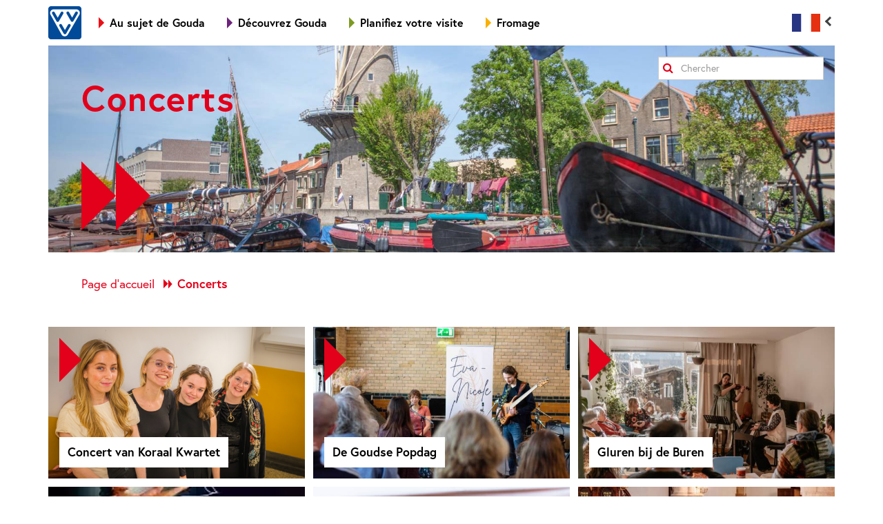

--- FILE ---
content_type: text/html; charset=UTF-8
request_url: https://bienvenueagouda.com/calendrier/concerts
body_size: 7929
content:
<!DOCTYPE html>
<!-- Realisatie door nils&paul - https://nilsenpaul.nl -->
<html xmlns="http://www.w3.org/1999/xhtml" lang="fr">
								
																			
			
	<head>
        <!-- Google Tag Manager -->
        <script>(function(w,d,s,l,i){w[l]=w[l]||[];w[l].push({'gtm.start':
        new Date().getTime(),event:'gtm.js'});var f=d.getElementsByTagName(s)[0],
        j=d.createElement(s),dl=l!='dataLayer'?'&l='+l:'';j.async=true;j.src=
        'https://www.googletagmanager.com/gtm.js?id='+i+dl;f.parentNode.insertBefore(j,f);
        })(window,document,'script','dataLayer','GTM-NFGG4CCT');</script>
        <!-- End Google Tag Manager -->

		<meta
		name="p:domain_verify" content="c3e619fab8520f528133abd310213dee"/>

																	
		
		        		
		<!-- Site title -->
		<title>Concerts - Bienvenue à Gouda</title>

		<!-- Global links -->
		<link rel="home" href="https://bienvenueagouda.com/" />

					<link rel="canonical" href="https://bienvenueagouda.com/calendrier/concerts" />
		
									<link rel="icon" href="https://s3.eu-central-1.amazonaws.com/welkomingouda/site/favicon-non-nl.ico" type="image/x-icon" />
					
		<!-- Meta data -->
		<meta charset="utf-8">
		<meta http-equiv="X-UA-Compatible" content="IE=edge" />
		<meta http-equiv="Accept-CH" content="DPR, Viewport-Width, Width">
		<meta name="viewport" content="width=device-width, initial-scale=1" />
		
		<!-- OpenGraph (Facebook) and Twitter properties -->
		<meta property="og:title" content="Concerts - Bienvenue à Gouda" />
		<meta property="og:type" content="website" />
		<meta property="og:url" content="https://bienvenueagouda.com/calendrier/concerts" />
		<meta property="og:site_name" content="Bienvenue à Gouda" />
		<meta property="og:description" content="" />

					<meta property="og:image" content="https://s3.eu-central-1.amazonaws.com/welkomingouda/site/social/_300x300_crop_center-center_80_none/SMG21_BEELDMERK_WIG_CMYK_SCHADUW_NL.jpg" />
		<meta property="twitter:image:src" content="https://s3.eu-central-1.amazonaws.com/welkomingouda/site/social/_300x300_crop_center-center_80_none/SMG21_BEELDMERK_WIG_CMYK_SCHADUW_NL.jpg" />
		<meta name="twitter:card" content="summary" />
		<meta property="twitter:description" content="" />
		<meta property="twitter:title" content="Concerts - Bienvenue à Gouda" />
		<meta name="twitter:domain" content="Nils & Paul"/>
		<meta name="twitter:site" content="@welkomingouda" />
		<meta name="twitter:creator" content="@welkomingouda" />
				
				<link rel="alternate" hreflang="nl" href="https://welkomingouda.nl/" /><link rel="alternate" hreflang="de" href="https://willkommeningouda.com/kulturkalender/konzerte" />
				<link rel="alternate" hreflang="en" href="https://welcometogouda.com/event-calendar/concerts" />
						
		

	<!-- HTML5 Shim and Respond.js IE8 support of HTML5 elements and media queries -->
		<!-- WARNING: Respond.js doesn't work if you view the page via file:// -->
		<!--[if lt IE 9]>
						<script src="https://oss.maxcdn.com/libs/html5shiv/3.7.0/html5shiv.js"></script>
						<script src="https://oss.maxcdn.com/libs/respond.js/1.4.2/respond.min.js"></script>
					<![endif]-->
	

	<script type="text/javascript" src="/dist/js/app.js?id=c863d3bb1fc8decc6e188579f041cf40"></script>

							
				<link rel="preload" href="/dist/css/app.css?id=4a9c90c781bd1f21fb279e2c977e6f11" as="style" onload="this.rel='stylesheet'">
		<noscript><link rel="stylesheet" href="/dist/css/app.css?id=4a9c90c781bd1f21fb279e2c977e6f11"></noscript>
		<script>
			/*! loadCSS. [c]2017 Filament Group, Inc. MIT License */
(function(w){
	"use strict";
	/* exported loadCSS */
	var loadCSS = function( href, before, media ){
		// Arguments explained:
		// `href` [REQUIRED] is the URL for your CSS file.
		// `before` [OPTIONAL] is the element the script should use as a reference for injecting our stylesheet <link> before
			// By default, loadCSS attempts to inject the link after the last stylesheet or script in the DOM. However, you might desire a more specific location in your document.
		// `media` [OPTIONAL] is the media type or query of the stylesheet. By default it will be 'all'
		var doc = w.document;
		var ss = doc.createElement( "link" );
		var ref;
		if( before ){
			ref = before;
		}
		else {
			var refs = ( doc.body || doc.getElementsByTagName( "head" )[ 0 ] ).childNodes;
			ref = refs[ refs.length - 1];
		}

		var sheets = doc.styleSheets;
		ss.rel = "stylesheet";
		ss.href = href;
		// temporarily set media to something inapplicable to ensure it'll fetch without blocking render
		ss.media = "only x";

		// wait until body is defined before injecting link. This ensures a non-blocking load in IE11.
		function ready( cb ){
			if( doc.body ){
				return cb();
			}
			setTimeout(function(){
				ready( cb );
			});
		}
		// Inject link
			// Note: the ternary preserves the existing behavior of "before" argument, but we could choose to change the argument to "after" in a later release and standardize on ref.nextSibling for all refs
			// Note: `insertBefore` is used instead of `appendChild`, for safety re: http://www.paulirish.com/2011/surefire-dom-element-insertion/
		ready( function(){
			ref.parentNode.insertBefore( ss, ( before ? ref : ref.nextSibling ) );
		});
		// A method (exposed on return object for external use) that mimics onload by polling document.styleSheets until it includes the new sheet.
		var onloadcssdefined = function( cb ){
			var resolvedHref = ss.href;
			var i = sheets.length;
			while( i-- ){
				if( sheets[ i ].href === resolvedHref ){
					return cb();
				}
			}
			setTimeout(function() {
				onloadcssdefined( cb );
			});
		};

		function loadCB(){
			if( ss.addEventListener ){
				ss.removeEventListener( "load", loadCB );
			}
			ss.media = media || "all";
		}

		// once loaded, set link's media back to `all` so that the stylesheet applies once it loads
		if( ss.addEventListener ){
			ss.addEventListener( "load", loadCB);
		}
		ss.onloadcssdefined = onloadcssdefined;
		onloadcssdefined( loadCB );
		return ss;
	};
	// commonjs
	if( typeof exports !== "undefined" ){
		exports.loadCSS = loadCSS;
	}
	else {
		w.loadCSS = loadCSS;
	}
}( typeof global !== "undefined" ? global : this ));

/*! loadCSS rel=preload polyfill. [c]2017 Filament Group, Inc. MIT License */
(function( w ){
  // rel=preload support test
  if( !w.loadCSS ){
    return;
  }
  var rp = loadCSS.relpreload = {};
  rp.support = function(){
    try {
      return w.document.createElement( "link" ).relList.supports( "preload" );
    } catch (e) {
      return false;
    }
  };

  // loop preload links and fetch using loadCSS
  rp.poly = function(){
    var links = w.document.getElementsByTagName( "link" );
    for( var i = 0; i < links.length; i++ ){
      var link = links[ i ];
      if( link.rel === "preload" && link.getAttribute( "as" ) === "style" ){
        w.loadCSS( link.href, link, link.getAttribute( "media" ) );
        link.rel = null;
      }
    }
  };

  // if link[rel=preload] is not supported, we must fetch the CSS manually using loadCSS
  if( !rp.support() ){
    rp.poly();
    var run = w.setInterval( rp.poly, 300 );
    if( w.addEventListener ){
      w.addEventListener( "load", function(){
        rp.poly();
        w.clearInterval( run );
      } );
    }
    if( w.attachEvent ){
      w.attachEvent( "onload", function(){
        w.clearInterval( run );
      } );
    }
  }
}( this ));

		</script>
	
    <link rel="stylesheet" href="https://use.typekit.net/xqg0ygy.css">
</head>
<body style="color: #e2001a;">
    <!-- Google Tag Manager (noscript) -->
    <noscript><iframe src="https://www.googletagmanager.com/ns.html?id=GTM-NFGG4CCT"
    height="0" width="0" style="display:none;visibility:hidden"></iframe></noscript>
    <!-- End Google Tag Manager (noscript) -->

<div class="site__wrapper">
	



<div class="container">
	<header class="header --visible-on-load" style="visibility: hidden; background-color: #e2001a;">
		<div class="header-nav hidden-print">
			<div class="container">
				<div class="row">
					<div class="col-sm-11 col-xs-8">
						<div class="header__nav-container">
							<a href="https://bienvenueagouda.com/" title="À la page d&#039;accueil" class="header__vvv-logo">
																
                
                <img src="https://s3.eu-central-1.amazonaws.com/welkomingouda/site/logo/_96x96_scale_center-center_100_none/WEIG_logo-vvv.png" srcset="https://s3.eu-central-1.amazonaws.com/welkomingouda/site/logo/_192x192_scale_center-center_100_none/WEIG_logo-vvv.png 2x" width="96" height="96" alt="Weig Logo Vvv" class="" style="" />
							</a>

							
<a href="#" class="main-nav__toggle js-toggle-main-nav">
	<span class="fa fa-bars fa-lg"></span>
	La navigation
</a>

<ul class="main-nav js-main-nav">
	
	        				
		<li class="main-nav--level-1">
			<a href="#" class="js-toggle-subnav">
				<span class="nav-arrow" style="border-left-color: #ea1017;"></span>
					Au sujet de Gouda
			</a>

											<ul class="main-nav--level-2" id="nav-sub-au-sujet-de-gouda" style="color: #ea1017; min-width: 48rem;">
					
																
					                        						<li style="width: 32%">
							<a href="https://bienvenueagouda.com/au-sujet-de-gouda/chronologie-de-gouda">
								<span style="display: flex; align-items: baseline; gap: 0.25rem;">
									<span class="double-nav-arrow"></span>
										Chronologie de Gouda
								</span>
							</a>
													</li>
					                        						<li style="width: 32%">
							<a href="https://bienvenueagouda.com/au-sujet-de-gouda/vvv-gouda">
								<span style="display: flex; align-items: baseline; gap: 0.25rem;">
									<span class="double-nav-arrow"></span>
										L&#039;Office de Tourisme Gouda
								</span>
							</a>
													</li>
					                        						<li style="width: 32%">
							<a href="https://bienvenueagouda.com/au-sujet-de-gouda/brochure-bienvenue-à-gouda">
								<span style="display: flex; align-items: baseline; gap: 0.25rem;">
									<span class="double-nav-arrow"></span>
										Brochure Bienvenue à Gouda
								</span>
							</a>
													</li>
					                        						<li style="width: 32%">
							<a href="https://bienvenueagouda.com/au-sujet-de-gouda/op-de-kaart">
								<span style="display: flex; align-items: baseline; gap: 0.25rem;">
									<span class="double-nav-arrow"></span>
										Sur la carte
								</span>
							</a>
													</li>
					                        						<li style="width: 32%">
							<a href="https://bienvenueagouda.com/au-sujet-de-gouda/geef-gouda-door-cadeaubon">
								<span style="display: flex; align-items: baseline; gap: 0.25rem;">
									<span class="double-nav-arrow"></span>
										Geef Gouda door cadeaubon
								</span>
							</a>
													</li>
									</ul>
					</li>
	        				
		<li class="main-nav--level-1">
			<a href="#" class="js-toggle-subnav">
				<span class="nav-arrow" style="border-left-color: #6d247c;"></span>
					Découvrez Gouda
			</a>

											<ul class="main-nav--level-2" id="nav-sub-découvrez-gouda" style="color: #6d247c; min-width: 48rem;">
					
					
					                        						<li style="width: 32%">
							<a href="https://bienvenueagouda.com/découvrez-gouda/points-forts">
								<span style="display: flex; align-items: baseline; gap: 0.25rem;">
									<span class="double-nav-arrow"></span>
										Points forts
								</span>
							</a>
															<ul class="main-nav--level-3">
                                    
									                                                                                										<li>
											<a href="https://bienvenueagouda.com/découvrez-gouda/points-forts/la-maison-communale" style="font-size: 80%">	L&#039;hôtel de ville</a>
										</li>
                                        									                                                                                										<li>
											<a href="https://bienvenueagouda.com/découvrez-gouda/points-forts/sint-janskerk-les-vitreaux-de-gouda" style="font-size: 80%">	Sint-Janskerk &amp; les vitreaux de Gouda</a>
										</li>
                                        									                                                                                										<li>
											<a href="https://bienvenueagouda.com/découvrez-gouda/points-forts/de-goudse-waag-musee-des-fromages-des-artisanats" style="font-size: 80%">	De Goudse Waag | Musée des Fromages &amp; des Artisanats</a>
										</li>
                                        									                                                                                										<li>
											<a href="https://bienvenueagouda.com/découvrez-gouda/points-forts/museum-gouda" style="font-size: 80%">	Museum Gouda</a>
										</li>
                                        									                                                                                										<li>
											<a href="https://bienvenueagouda.com/découvrez-gouda/points-forts/gouda-kaasmarkt" style="font-size: 80%">	Marché aux fromages de Gouda</a>
										</li>
                                        									                                                                                										<li>
											<a href="https://bienvenueagouda.com/découvrez-gouda/points-forts/gouda-cheese-experience" style="font-size: 80%">	Gouda Cheese Experience</a>
										</li>
                                        									                                                                                										<li>
											<a href="https://bienvenueagouda.com/découvrez-gouda/points-forts/siroopwafelfabriek" style="font-size: 80%">	Kamphuisen la gaufre au sirop</a>
										</li>
                                        																	</ul>
													</li>
					                        						<li style="width: 32%">
							<a href="https://bienvenueagouda.com/découvrez-gouda/gouda-fromage-et-artisanats">
								<span style="display: flex; align-items: baseline; gap: 0.25rem;">
									<span class="double-nav-arrow"></span>
										Gouda, fromage et artisanats
								</span>
							</a>
															<ul class="main-nav--level-3">
                                    
									                                                                                										<li>
											<a href="https://bienvenueagouda.com/découvrez-gouda/gouda-fromage-et-artisanats/le-fromage-de-gouda" style="font-size: 80%">	Le fromage de Gouda</a>
										</li>
                                        									                                                                                										<li>
											<a href="https://bienvenueagouda.com/découvrez-gouda/gouda-fromage-et-artisanats/les-gaufres-à-la-melasse-de-gouda" style="font-size: 80%">	Les gaufres à la melasse de Gouda</a>
										</li>
                                        									                                                                                										<li>
											<a href="https://bienvenueagouda.com/découvrez-gouda/gouda-fromage-et-artisanats/céramique-de-gouda-faïence-de-gouda" style="font-size: 80%">	Céramique de Gouda | Faïence de Gouda</a>
										</li>
                                        									                                                                                										<li>
											<a href="https://bienvenueagouda.com/découvrez-gouda/gouda-fromage-et-artisanats/les-bougies-de-gouda" style="font-size: 80%">	Les bougies de Gouda</a>
										</li>
                                        									                                                                                																	</ul>
													</li>
					                        						<li style="width: 32%">
							<a href="https://bienvenueagouda.com/découvrez-gouda/voir-faire-vivre">
								<span style="display: flex; align-items: baseline; gap: 0.25rem;">
									<span class="double-nav-arrow"></span>
										Voir, faire &amp; vivre
								</span>
							</a>
															<ul class="main-nav--level-3">
                                    
									                                                                                										<li>
											<a href="https://bienvenueagouda.com/découvrez-gouda/voir-faire-vivre/musees" style="font-size: 80%">	Musees</a>
										</li>
                                        									                                                                                										<li>
											<a href="https://bienvenueagouda.com/découvrez-gouda/voir-faire-vivre/moulins" style="font-size: 80%">	Moulins</a>
										</li>
                                        									                                                                                										<li>
											<a href="https://bienvenueagouda.com/découvrez-gouda/voir-faire-vivre/balades-à-vélo" style="font-size: 80%">	Balades à vélo</a>
										</li>
                                        									                                                                                										<li>
											<a href="https://bienvenueagouda.com/découvrez-gouda/voir-faire-vivre/se-promener-à-gouda" style="font-size: 80%">	Se promener à Gouda</a>
										</li>
                                        									                                                                                										<li>
											<a href="https://bienvenueagouda.com/découvrez-gouda/voir-faire-vivre/se-baigner" style="font-size: 80%">	Se baigner</a>
										</li>
                                        									                                                                                										<li>
											<a href="https://bienvenueagouda.com/découvrez-gouda/voir-faire-vivre/actif" style="font-size: 80%">	Actif</a>
										</li>
                                        									                                                                                										<li>
											<a href="https://bienvenueagouda.com/découvrez-gouda/voir-faire-vivre/érasme-à-gouda" style="font-size: 80%">	Érasme</a>
										</li>
                                        									                                                                                										<li>
											<a href="https://bienvenueagouda.com/découvrez-gouda/voir-faire-vivre/workshops" style="font-size: 80%">	Workshops</a>
										</li>
                                        									                                                                                										<li>
											<a href="https://bienvenueagouda.com/découvrez-gouda/voir-faire-vivre/canals5d-goudse-tijdreis-vr-experience" style="font-size: 80%">	Canals5D: Goudse Tijdreis VR experience</a>
										</li>
                                        																	</ul>
													</li>
					                        						<li style="width: 32%">
							<a href="https://bienvenueagouda.com/découvrez-gouda/gouda-des-enfants">
								<span style="display: flex; align-items: baseline; gap: 0.25rem;">
									<span class="double-nav-arrow"></span>
										Gouda &amp; des enfants
								</span>
							</a>
															<ul class="main-nav--level-3">
                                    
									                                                                                										<li>
											<a href="https://bienvenueagouda.com/découvrez-gouda/gouda-des-enfants/a-linterieur-et-a-lexterieur" style="font-size: 80%">	A l&#039;interieur et a l&#039;exterieur</a>
										</li>
                                        									                                                                                										<li>
											<a href="https://bienvenueagouda.com/découvrez-gouda/gouda-des-enfants/coups-de-coeur" style="font-size: 80%">	Coups de Coeur</a>
										</li>
                                        									                                                                                										<li>
											<a href="https://bienvenueagouda.com/découvrez-gouda/gouda-des-enfants/gâteries-pour-des-enfants" style="font-size: 80%">	Gâteries pour des enfants</a>
										</li>
                                        																	</ul>
													</li>
					                        						<li style="width: 32%">
							<a href="https://bienvenueagouda.com/découvrez-gouda/faire-du-shopping-à-gouda">
								<span style="display: flex; align-items: baseline; gap: 0.25rem;">
									<span class="double-nav-arrow"></span>
										Faire du shopping à Gouda
								</span>
							</a>
															<ul class="main-nav--level-3">
                                    
									                                                                                									                                                                                									                                                                                										<li>
											<a href="https://bienvenueagouda.com/découvrez-gouda/faire-du-shopping-à-gouda/galeries" style="font-size: 80%">	Galeries</a>
										</li>
                                        									                                                                                										<li>
											<a href="https://bienvenueagouda.com/découvrez-gouda/faire-du-shopping-à-gouda/un-marché-convivial" style="font-size: 80%">	Un marché convivial</a>
										</li>
                                        									                                                                                									                                                                                										<li>
											<a href="https://bienvenueagouda.com/découvrez-gouda/faire-du-shopping-à-gouda/magasins" style="font-size: 80%">	Magasins</a>
										</li>
                                        									                                                                                										<li>
											<a href="https://bienvenueagouda.com/découvrez-gouda/faire-du-shopping-à-gouda/bereikbaarheid" style="font-size: 80%">	Parking et accessibilité</a>
										</li>
                                        									                                                                                										<li>
											<a href="https://bienvenueagouda.com/découvrez-gouda/faire-du-shopping-à-gouda/op-de-kaart" style="font-size: 80%">	Sur la carte</a>
										</li>
                                        																	</ul>
													</li>
					                        						<li style="width: 32%">
							<a href="https://bienvenueagouda.com/découvrez-gouda/manger-boire-sortir">
								<span style="display: flex; align-items: baseline; gap: 0.25rem;">
									<span class="double-nav-arrow"></span>
										Manger, boire &amp; sortir
								</span>
							</a>
															<ul class="main-nav--level-3">
                                    
									                                                                                										<li>
											<a href="https://bienvenueagouda.com/découvrez-gouda/manger-boire-sortir/restaurants" style="font-size: 80%">	Restaurants</a>
										</li>
                                        									                                                                                										<li>
											<a href="https://bienvenueagouda.com/découvrez-gouda/manger-boire-sortir/autres-restauration" style="font-size: 80%">	Autres restauration</a>
										</li>
                                        									                                                                                										<li>
											<a href="https://bienvenueagouda.com/alles-voor-een-perfect-dagje-uit/proeven-uitgaan/le-théâtre-la-musique-et-le-cinéma" style="font-size: 80%">	Le théâtre, la musique et le cinéma</a>
										</li>
                                        																	</ul>
													</li>
					                        						<li style="width: 32%">
							<a href="https://bienvenueagouda.com/découvrez-gouda/événements">
								<span style="display: flex; align-items: baseline; gap: 0.25rem;">
									<span class="double-nav-arrow"></span>
										Événements
								</span>
							</a>
															<ul class="main-nav--level-3">
                                    
									                                                                                										<li>
											<a href="https://bienvenueagouda.com/découvrez-gouda/événements/zotte-zaterdag-1" style="font-size: 80%">	Zotte Zaterdag</a>
										</li>
                                        									                                                                                										<li>
											<a href="https://bienvenueagouda.com/découvrez-gouda/événements/gouda-bij-kaarslicht" style="font-size: 80%">	Gouda à la lumière des bougies</a>
										</li>
                                        									                                                                                										<li>
											<a href="https://bienvenueagouda.com/découvrez-gouda/événements/open-monumentendag" style="font-size: 80%">	Open Monumentendag | Erfgoed &amp; Architectuur</a>
										</li>
                                        									                                                                                										<li>
											<a href="https://bienvenueagouda.com/découvrez-gouda/événements/gouds-montmartre-1" style="font-size: 80%">	Goudse Montmartre</a>
										</li>
                                        									                                                                                									                                                                                										<li>
											<a href="https://bienvenueagouda.com/découvrez-gouda/événements/keramiekdagen" style="font-size: 80%">	Journées de la céramique de Gouda</a>
										</li>
                                        																	</ul>
													</li>
					                        						<li style="width: 32%">
							<a href="https://bienvenueagouda.com/découvrez-gouda/eau">
								<span style="display: flex; align-items: baseline; gap: 0.25rem;">
									<span class="double-nav-arrow"></span>
										Eau
								</span>
							</a>
															<ul class="main-nav--level-3">
                                    
									                                                                                										<li>
											<a href="https://bienvenueagouda.com/découvrez-gouda/eau/promenade-sur-les-canaux-de-gouda" style="font-size: 80%">	Circuit des canaux Reederij de IJsel</a>
										</li>
                                        									                                                                                									                                                                                										<li>
											<a href="https://bienvenueagouda.com/découvrez-gouda/eau/museumhaven-gouda" style="font-size: 80%">	Museumhaven Gouda</a>
										</li>
                                        									                                                                                										<li>
											<a href="https://bienvenueagouda.com/découvrez-gouda/eau/watersportvereniging-gouda" style="font-size: 80%">	Watersportvereniging Gouda</a>
										</li>
                                        									                                                                                										<li>
											<a href="https://bienvenueagouda.com/découvrez-gouda/eau/kanoroutes" style="font-size: 80%">	Routes de canoë</a>
										</li>
                                        									                                                                                										<li>
											<a href="https://bienvenueagouda.com/découvrez-gouda/eau/vaarroutes-rondom-gouda" style="font-size: 80%">	Itinéraires de navigation autour de Gouda</a>
										</li>
                                        									                                                                                										<li>
											<a href="https://bienvenueagouda.com/découvrez-gouda/eau/op-en-aan-het-water" style="font-size: 80%">	Gouda par bateau</a>
										</li>
                                        									                                                                                																	</ul>
													</li>
									</ul>
					</li>
	        				
		<li class="main-nav--level-1">
			<a href="#" class="js-toggle-subnav">
				<span class="nav-arrow" style="border-left-color: #7d9b22;"></span>
					Planifiez votre visite
			</a>

											<ul class="main-nav--level-2" id="nav-sub-planifiez-votre-visite" style="color: #7d9b22; min-width: 32rem;">
					
					
					                        						<li style="width: 48%">
							<a href="https://bienvenueagouda.com/planifiez-votre-visite/vvv">
								<span style="display: flex; align-items: baseline; gap: 0.25rem;">
									<span class="double-nav-arrow"></span>
										VVV
								</span>
							</a>
															<ul class="main-nav--level-3">
                                    
									                                                                                										<li>
											<a href="https://bienvenueagouda.com/planifiez-votre-visite/vvv/vvv-gouda" style="font-size: 80%">	L&#039;Office de Tourisme Gouda</a>
										</li>
                                        									                                                                                										<li>
											<a href="https://bienvenueagouda.com/planifiez-votre-visite/vvv/vvv-cadeaukaart" style="font-size: 80%">	VVV cadeaukaart</a>
										</li>
                                        																	</ul>
													</li>
					                        						<li style="width: 48%">
							<a href="https://bienvenueagouda.com/planifiez-votre-visite/logements">
								<span style="display: flex; align-items: baseline; gap: 0.25rem;">
									<span class="double-nav-arrow"></span>
										Logements
								</span>
							</a>
															<ul class="main-nav--level-3">
                                    
									                                                                                										<li>
											<a href="https://bienvenueagouda.com/planifiez-votre-visite/logements/hotels" style="font-size: 80%">	Hôtels</a>
										</li>
                                        									                                                                                										<li>
											<a href="https://bienvenueagouda.com/planifiez-votre-visite/logements/hotels-buiten-gouda" style="font-size: 80%">	Hôtels en dehors de Gouda</a>
										</li>
                                        									                                                                                										<li>
											<a href="https://bienvenueagouda.com/planifiez-votre-visite/logements/b-b" style="font-size: 80%">	B&amp;B &amp; Airbnb</a>
										</li>
                                        									                                                                                										<li>
											<a href="https://bienvenueagouda.com/planifiez-votre-visite/logements/chalets-appartements" style="font-size: 80%">	Chalets &amp; Appartements</a>
										</li>
                                        									                                                                                										<li>
											<a href="https://bienvenueagouda.com/planifiez-votre-visite/logements/campeurs" style="font-size: 80%">	Les aires de camping-car dans la région</a>
										</li>
                                        									                                                                                										<li>
											<a href="https://bienvenueagouda.com/planifiez-votre-visite/logements/camping" style="font-size: 80%">	Campings dans la région</a>
										</li>
                                        									                                                                                										<li>
											<a href="https://bienvenueagouda.com/planifiez-votre-visite/logements/port" style="font-size: 80%">	Gouda par bateau</a>
										</li>
                                        																	</ul>
													</li>
					                        						<li style="width: 48%">
							<a href="https://bienvenueagouda.com/planifiez-votre-visite/adresses-utiles">
								<span style="display: flex; align-items: baseline; gap: 0.25rem;">
									<span class="double-nav-arrow"></span>
										Adresses utiles
								</span>
							</a>
															<ul class="main-nav--level-3">
                                    
									                                                                                										<li>
											<a href="https://bienvenueagouda.com/planifiez-votre-visite/adresses-utiles/pharmacie-neumann" style="font-size: 80%">	Pharmacie Neumann</a>
										</li>
                                        									                                                                                										<li>
											<a href="https://bienvenueagouda.com/planifiez-votre-visite/adresses-utiles/groene-hart-ziekenhuis-hôpital" style="font-size: 80%">	Groene Hart Ziekenhuis (Hôpital)</a>
										</li>
                                        									                                                                                										<li>
											<a href="https://bienvenueagouda.com/planifiez-votre-visite/adresses-utiles/hap-midden-holland" style="font-size: 80%">	HAP Midden-Holland</a>
										</li>
                                        									                                                                                										<li>
											<a href="https://bienvenueagouda.com/planifiez-votre-visite/adresses-utiles/gendarmerie-gouda" style="font-size: 80%">	Gendarmerie Gouda</a>
										</li>
                                        									                                                                                										<li>
											<a href="https://bienvenueagouda.com/planifiez-votre-visite/adresses-utiles/objets-trouvés-ou-perdus" style="font-size: 80%">	Objets trouvés ou perdus</a>
										</li>
                                        									                                                                                										<li>
											<a href="https://bienvenueagouda.com/planifiez-votre-visite/adresses-utiles/coffres-pour-le-bagage" style="font-size: 80%">	Parking à vélos et consignes à bagages</a>
										</li>
                                        									                                                                                										<li>
											<a href="https://bienvenueagouda.com/planifiez-votre-visite/adresses-utiles/toiletvoorzieningen-in-gouda-hogenood-app" style="font-size: 80%">	Toiletvoorzieningen in Gouda: HogeNood-app</a>
										</li>
                                        																	</ul>
													</li>
					                        						<li style="width: 48%">
							<a href="https://bienvenueagouda.com/planifiez-votre-visite/accessibilité">
								<span style="display: flex; align-items: baseline; gap: 0.25rem;">
									<span class="double-nav-arrow"></span>
										Accessibilité
								</span>
							</a>
															<ul class="main-nav--level-3">
                                    
									                                                                                										<li>
											<a href="https://bienvenueagouda.com/planifiez-votre-visite/accessibilité/bereikbaarheid" style="font-size: 80%">	Parking et accessibilité</a>
										</li>
                                        									                                                                                										<li>
											<a href="https://bienvenueagouda.com/planifiez-votre-visite/accessibilité/op-de-kaart" style="font-size: 80%">	Sur la carte</a>
										</li>
                                        									                                                                                										<li>
											<a href="https://bienvenueagouda.com/planifiez-votre-visite/accessibilité/parking-pour-autocars" style="font-size: 80%">	Parking pour autocars</a>
										</li>
                                        																	</ul>
													</li>
									</ul>
					</li>
	        				
		<li class="main-nav--level-1">
			<a href="#" class="js-toggle-subnav">
				<span class="nav-arrow" style="border-left-color: #f9b000;"></span>
					Fromage
			</a>

											<ul class="main-nav--level-2" id="nav-sub-fromage" style="color: #f9b000; min-width: 32rem;">
					
					
					                        						<li style="width: 48%">
							<a href="https://bienvenueagouda.com/fromage/gouda-kaasmarkt">
								<span style="display: flex; align-items: baseline; gap: 0.25rem;">
									<span class="double-nav-arrow"></span>
										Marché aux fromages de Gouda
								</span>
							</a>
													</li>
					                        						<li style="width: 48%">
							<a href="">
								<span style="display: flex; align-items: baseline; gap: 0.25rem;">
									<span class="double-nav-arrow"></span>
										
								</span>
							</a>
													</li>
					                        						<li style="width: 48%">
							<a href="https://bienvenueagouda.com/fromage/fromageries">
								<span style="display: flex; align-items: baseline; gap: 0.25rem;">
									<span class="double-nav-arrow"></span>
										Fromageries
								</span>
							</a>
															<ul class="main-nav--level-3">
                                    
									                                                                                										<li>
											<a href="https://bienvenueagouda.com/fromage/fromageries/t-kaaswinkeltje" style="font-size: 80%">	&#039;t Kaaswinkeltje</a>
										</li>
                                        									                                                                                										<li>
											<a href="https://bienvenueagouda.com/fromage/fromageries/het-gouds-kaashuis" style="font-size: 80%">	Het Gouds Kaashuis</a>
										</li>
                                        									                                                                                									                                                                                																	</ul>
													</li>
					                        						<li style="width: 48%">
							<a href="https://bienvenueagouda.com/fromage/encore-plus-du-formage...">
								<span style="display: flex; align-items: baseline; gap: 0.25rem;">
									<span class="double-nav-arrow"></span>
										Encore plus du fromage...
								</span>
							</a>
															<ul class="main-nav--level-3">
                                    
									                                                                                										<li>
											<a href="https://bienvenueagouda.com/fromage/encore-plus-du-formage.../koekaasroute-fietsroute-rotterdam---gouda" style="font-size: 80%">	KoeKaasRoute: Piste Cyclable Rotterdam - Gouda 57km</a>
										</li>
                                        									                                                                                										<li>
											<a href="https://bienvenueagouda.com/fromage/encore-plus-du-formage.../gouda-la-ville-du-fromage" style="font-size: 80%">	Gouda, la Ville du fromage</a>
										</li>
                                        									                                                                                										<li>
											<a href="https://bienvenueagouda.com/fromage/encore-plus-du-formage.../fietsroute-boerenkaasroute-krimpenerwaard-42km" style="font-size: 80%">	Fietsroute Gouda: Boerenkaasroute - Krimpenerwaard 42km</a>
										</li>
                                        									                                                                                										<li>
											<a href="https://bienvenueagouda.com/fromage/encore-plus-du-formage.../cheese-valley-anwb-fietsen" style="font-size: 80%">	Cheese Valley</a>
										</li>
                                        																	</ul>
													</li>
					                        						<li style="width: 48%">
							<a href="https://bienvenueagouda.com/fromage/fermes-de-production-fromagère">
								<span style="display: flex; align-items: baseline; gap: 0.25rem;">
									<span class="double-nav-arrow"></span>
										Fermes de production fromagère
								</span>
							</a>
															<ul class="main-nav--level-3">
                                    
									                                                                                										<li>
											<a href="https://bienvenueagouda.com/fromage/fermes-de-production-fromagère/kaasboerderij-booij" style="font-size: 80%">	Ferme fromagère Booij</a>
										</li>
                                        									                                                                                										<li>
											<a href="https://bienvenueagouda.com/fromage/fermes-de-production-fromagère/kaasboerderij-cromwijk" style="font-size: 80%">	Ferme fromagère Cromwijk</a>
										</li>
                                        									                                                                                										<li>
											<a href="https://bienvenueagouda.com/fromage/fermes-de-production-fromagère/kaasboerderij-de-twee-hoeven" style="font-size: 80%">	Ferme fromagère De Twee Hoeven</a>
										</li>
                                        									                                                                                										<li>
											<a href="https://bienvenueagouda.com/fromage/fermes-de-production-fromagère/kaasboerderij-hoogerwaard" style="font-size: 80%">	Ferme fromagère Hoogerwaard</a>
										</li>
                                        									                                                                                										<li>
											<a href="https://bienvenueagouda.com/fromage/fermes-de-production-fromagère/kaasboerderij-janmaat" style="font-size: 80%">	Ferme fromagère Janmaat</a>
										</li>
                                        									                                                                                										<li>
											<a href="https://bienvenueagouda.com/fromage/fermes-de-production-fromagère/kaasboerderij-jongenhoeve" style="font-size: 80%">	Ferme fromagère Jongenhoeve</a>
										</li>
                                        									                                                                                										<li>
											<a href="https://bienvenueagouda.com/fromage/fermes-de-production-fromagère/kaasboerderij-ruyge-weyde" style="font-size: 80%">	Ferme fromagère bio Ruyge Weyde</a>
										</li>
                                        									                                                                                									                                                                                										<li>
											<a href="https://bienvenueagouda.com/fromage/fermes-de-production-fromagère/melkvee--en-kaasboerderij-schep" style="font-size: 80%">	Ferme fromagère Schep</a>
										</li>
                                        																	</ul>
													</li>
					                        						<li style="width: 48%">
							<a href="">
								<span style="display: flex; align-items: baseline; gap: 0.25rem;">
									<span class="double-nav-arrow"></span>
										
								</span>
							</a>
													</li>
									</ul>
					</li>
	
	</ul>
						</div>
					</div>
					<div class="col-sm-1 col-xs-4 pull-right">
						
<div class="locale-picker">
		
	
	        <a href="#" class="js-toggle-locale-menu locale-picker__locale locale-picker__locale--current">
            <img src='https://welkomingouda.nl/assets/site/WEIG_flag-fr.png' alt="français" width="auto" height="26" />
        </a>
    
        <div class="locale-picker__menu js-locale-menu">
	                                                                                        <a href="https://welkomingouda.nl/" title="Naar de homepage" class="locale-picker__locale">
                            <img src="https://welkomingouda.nl/assets/site/WEIG_flag-nl.png" alt="Nederlands"  width="auto" height="26"/>
                        </a>
                                                                                                                                <a href="https://willkommeningouda.com/kulturkalender/konzerte" title="Deutsch" class="locale-picker__locale">
                            <img src="https://welkomingouda.nl/assets/site/WEIG_flag-de.png" alt="Deutsch"  width="auto" height="26"/>
                        </a>
                                                                                                                                <a href="https://welcometogouda.com/event-calendar/concerts" title="English" class="locale-picker__locale">
                            <img src="https://welkomingouda.nl/assets/site/WEIG_flag-en.png" alt="English"  width="auto" height="26"/>
                        </a>
                                                                                                                                <a href="https://bienvenueagouda.com/calendrier/concerts" title="français" class="locale-picker__locale">
                            <img src="https://welkomingouda.nl/assets/site/WEIG_flag-fr.png" alt="français"  width="auto" height="26"/>
                        </a>
                                                        </div>
</div>
					</div>
				</div>
			</div>
		</div>

				<div class="header-search">
			<form action="https://bienvenueagouda.com/recherche" method="GET">
				<input type="text" name="keywords" value="" placeholder="Chercher" class="form-control"/>
				<i class="fa fa-search"></i>
			</form>
		</div>

																		
							<img src="	https://s3.eu-central-1.amazonaws.com/welkomingouda/content/_1600x1000_crop_center-center_70_none/gouda_beeldbank-128.jpg" class="header-background-image" alt="	Concerts"/>
			
			<div class="row">
				<div class="col-md-9 col-sm-12">
					<h1 class="header__heading header__heading--on-rectangle">
						<span>	Concerts</span>
						<span class="underlay" style="background-color: #e2001a;"></span>
					</h1>

					<span class="double-nav-arrow double-nav-arrow--header"></span>
				</div>
			</div>
			</header>
</div>


<section class="section" style="margin: 0; padding: 1rem 0;">
	<div class="container">
		<div class="row">
			<div class="col-12 col-md-9">
									
	<ul class="breadcrumb breadcrumb--on-white"  style="color: #e2001a;" >
		<li>
			<a href="https://bienvenueagouda.com/" title="À la page d&#039;accueil">Page d&#039;accueil</a>
		</li>

		
		
		
		
		<li>
			<span class="double-nav-arrow"></span>
			Concerts
		</li>
	</ul>
							</div>
			<div class="col-12 col-md-3">
							</div>
		</div>
	</div>
</section>

	        
    
    
    
                
            
        
                                                                                                
                    
                        
                                                                                                                                                                                                                                                                                                                                                                                                                                                                                                                                                                                                                                                                                                                                                                                                                                                                                                                                                                                                                        
                        
            <section class="section">
            <div class="container">
                <div class="row">
                    
                                                                                                                                    

    <div class="col-md-4 col-sm-6 col-xs-12">
        



					
<a href="	https://bienvenueagouda.com/calendrier/concert-van-koraal-kwartet" title="	Concert van Koraal Kwartet" class="teaser" style="background-image: url(	https://s3.eu-central-1.amazonaws.com/welkomingouda/evenementen/_600x400_crop_center-center_70_none/koraal-kwartet.png); color: #e2001a;">
	<span class="teaser__overlay">
        
        
		<span class="teaser__text">
			<span class="teaser__description">
					
			</span>

			<span class="teaser__heading " >
					Concert van Koraal Kwartet

				<span class="teaser__icon">
					<i class="fa fa-arrow-circle-right fa-2x"></i>
				</span>
			</span>
		</span>
	</span>
</a>
    </div>
    <div class="col-md-4 col-sm-6 col-xs-12">
        



					
<a href="	https://bienvenueagouda.com/calendrier/de-goudse-popdag" title="	De Goudse Popdag" class="teaser" style="background-image: url(	https://s3.eu-central-1.amazonaws.com/welkomingouda/evenementen/de-goudse-popdag/_600x400_crop_center-center_70_none/De-Gouda-Popdag-1.jpg); color: #e2001a;">
	<span class="teaser__overlay">
        
        
		<span class="teaser__text">
			<span class="teaser__description">
					
			</span>

			<span class="teaser__heading " >
					De Goudse Popdag

				<span class="teaser__icon">
					<i class="fa fa-arrow-circle-right fa-2x"></i>
				</span>
			</span>
		</span>
	</span>
</a>
    </div>
    <div class="col-md-4 col-sm-6 col-xs-12">
        



					
<a href="	https://bienvenueagouda.com/calendrier/gluren-bij-de-buren" title="	Gluren bij de Buren" class="teaser" style="background-image: url(	https://s3.eu-central-1.amazonaws.com/welkomingouda/evenementen/_600x400_crop_center-center_70_none/2025GBDB_02.jpg); color: #e2001a;">
	<span class="teaser__overlay">
        
        
		<span class="teaser__text">
			<span class="teaser__description">
					
			</span>

			<span class="teaser__heading " >
					Gluren bij de Buren

				<span class="teaser__icon">
					<i class="fa fa-arrow-circle-right fa-2x"></i>
				</span>
			</span>
		</span>
	</span>
</a>
    </div>
    <div class="col-md-4 col-sm-6 col-xs-12">
        



					
<a href="	https://bienvenueagouda.com/calendrier/kunstmachine-winterconcert" title="	Kunstmachine Winterconcert" class="teaser" style="background-image: url(	https://s3.eu-central-1.amazonaws.com/welkomingouda/evenementen/_600x400_crop_center-center_70_none/CHG2425_A3_Poster_Kunstmachine_Najaar_BLAUW_zonder_typo_HR-212x300.webp); color: #e2001a;">
	<span class="teaser__overlay">
        
        
		<span class="teaser__text">
			<span class="teaser__description">
					
			</span>

			<span class="teaser__heading " >
					Kunstmachine Winterconcert

				<span class="teaser__icon">
					<i class="fa fa-arrow-circle-right fa-2x"></i>
				</span>
			</span>
		</span>
	</span>
</a>
    </div>
    <div class="col-md-4 col-sm-6 col-xs-12">
        



					
<a href="	https://bienvenueagouda.com/calendrier/oranje-geluk-festival" title="	Oranje Geluk Festival" class="teaser" style="background-image: url(	https://s3.eu-central-1.amazonaws.com/welkomingouda/evenementen/_600x400_crop_center-center_70_none/fotografie-door-Tessa-Huttema-42.jpg); color: #e2001a;">
	<span class="teaser__overlay">
        
        
		<span class="teaser__text">
			<span class="teaser__description">
					
			</span>

			<span class="teaser__heading " >
					Oranje Geluk Festival

				<span class="teaser__icon">
					<i class="fa fa-arrow-circle-right fa-2x"></i>
				</span>
			</span>
		</span>
	</span>
</a>
    </div>
    <div class="col-md-4 col-sm-6 col-xs-12">
        



					
<a href="	https://bienvenueagouda.com/calendrier/pianofestival-gouda-zomereditie" title="	Pianofestival Gouda | zomereditie" class="teaser" style="background-image: url(	https://s3.eu-central-1.amazonaws.com/welkomingouda/evenementen/pianofestival-gouda-zomereditie/_600x400_crop_center-center_70_none/Pianofestival.jpg); color: #e2001a;">
	<span class="teaser__overlay">
        
        
		<span class="teaser__text">
			<span class="teaser__description">
					
			</span>

			<span class="teaser__heading " >
					Pianofestival Gouda | zomereditie

				<span class="teaser__icon">
					<i class="fa fa-arrow-circle-right fa-2x"></i>
				</span>
			</span>
		</span>
	</span>
</a>
    </div>
    <div class="col-md-4 col-sm-6 col-xs-12">
        



					
<a href="	https://bienvenueagouda.com/calendrier/undercover-festival-gouda" title="	Undercover Festival Gouda" class="teaser" style="background-image: url(	https://s3.eu-central-1.amazonaws.com/welkomingouda/evenementen/_600x400_crop_center-center_70_none/undercover.jpg); color: #e2001a;">
	<span class="teaser__overlay">
        
        
		<span class="teaser__text">
			<span class="teaser__description">
					
			</span>

			<span class="teaser__heading " >
					Undercover Festival Gouda

				<span class="teaser__icon">
					<i class="fa fa-arrow-circle-right fa-2x"></i>
				</span>
			</span>
		</span>
	</span>
</a>
    </div>
    <div class="col-md-4 col-sm-6 col-xs-12">
        



					
<a href="	https://bienvenueagouda.com/calendrier/valentijnsconcert-goudse-kamermuziek-concerten-2" title="	Valentijnsconcert | Goudse Kamermuziek Concerten" class="teaser" style="background-image: url(	https://s3.eu-central-1.amazonaws.com/welkomingouda/evenementen/_600x400_crop_center-center_70_none/kamermuziekconcert.jpg); color: #e2001a;">
	<span class="teaser__overlay">
        
        
		<span class="teaser__text">
			<span class="teaser__description">
					
			</span>

			<span class="teaser__heading " >
					Valentijnsconcert | Goudse Kamermuziek Concerten

				<span class="teaser__icon">
					<i class="fa fa-arrow-circle-right fa-2x"></i>
				</span>
			</span>
		</span>
	</span>
</a>
    </div>
    <div class="col-md-4 col-sm-6 col-xs-12">
        



					
<a href="	https://bienvenueagouda.com/calendrier/vroeg-pieken" title="	Vroeg Pieken" class="teaser" style="background-image: url(	https://s3.eu-central-1.amazonaws.com/welkomingouda/evenementen/_600x400_crop_center-center_70_none/001-240517-VroegPieken-Rotterdam-Flitsteam_2025-12-16-155943_vhsf.jpg); color: #e2001a;">
	<span class="teaser__overlay">
        
        
		<span class="teaser__text">
			<span class="teaser__description">
					
			</span>

			<span class="teaser__heading " >
					Vroeg Pieken

				<span class="teaser__icon">
					<i class="fa fa-arrow-circle-right fa-2x"></i>
				</span>
			</span>
		</span>
	</span>
</a>
    </div>

                                                    
                                    </div>
            </div>
        </section>
    
	<div class="site__wrapper-push"></div>
</div>

<div class="container">
	<footer class="footer">
		<div class="row">
			<div class="col-sm-4 col-xs-12">
				<h2>
					<span class="double-nav-arrow" style="margin-right: 4px;"></span>
					VVV Gouda
				</h2>

				<p>Le VVV Gouda (l'office de tourisme)<br />Markt 35, 2801 JK Gouda<br /><a href="mailto:info@welkomingouda.nl"></a><a href="mailto:info@welcometogouda.com"></a><a href="mailto:info@bienvenueagouda.com">info@bienvenueagouda.com</a><br />tel: <a href="https://welkomingouda.nl/admin/globals/nl/+31182589110"></a><a href="https://welkomingouda.nl/admin/globals/de/+31182589110%E2%80%8B"></a><a href="tel:+31182589110">+31 (0)182 – 589 110</a></p>

													<br/>
					<h4>Horaires d&#039;ouverture
						VVV</h4>

											<div class="row" style="margin-bottom: 1rem;">
							<div class="col-xs-12">
								Ouvert tous les jours à partir de 10.00 - 17.00
							</div>
							<div class="col-xs-12">
								
							</div>
						</div>
									
							</div>
			<div class="col-sm-4 col-xs-12">
				<h3>Pour les tour-opérateurs:</h3>
				<a href=https://bienvenueagouda.com/touroperators>Opérateurs d&#039;information</a>
				<a href=https://bienvenueagouda.com/touroperators/parking-pour-autocars>Pour le conducteur</a>

				<h3>Banque d&#039;images:</h3>
				<a href=https://bienvenueagouda.com/banque-d-images>Télécharger des images</a>

				<h3>Brochure:</h3>
				<a href=https://bienvenueagouda.com/au-sujet-de-gouda/brochure-bienvenue-à-gouda>Télécharger la brochure</a>

							</div>
			<div class="col-sm-4 col-xs-12">
				<a href="https://www.facebook.com/VVVGouda" target="_blank" title="VVV Gouda Facebook">
					<em class="fa fa-facebook-square fa-lg" aria-hidden="true"></em>
					Facebook</a>
				<a href="https://twitter.com/vvvgouda" target="_blank" title="VVV Gouda Twitter">
					<em class="fa fa-twitter-square fa-lg" aria-hidden="true"></em>
					Twitter</a>
				<a href="https://nl.pinterest.com/vvvgouda/" target="_blank" title="VVV Gouda Pinterest">
					<em class="fa fa-pinterest-square fa-lg" aria-hidden="true"></em>
					Pinterest</a>
				<a href="https://www.youtube.com/channel/UC7eZGBkzmVR7KCrY9EX8B8A" target="_blank" titel="VVV Gouda YouTube">
					<em class="fa fa-youtube-square fa-lg" aria-hidden="true"></em>
					Youtube</a>
				<a href="https://www.instagram.com/visitgouda/" target="_blank" titel="VVV Gouda Instagram">
					<em class="fa fa-instagram fa-lg" aria-hidden="true"></em>
					Instagram</a>

				
							</div>
		</div>

                                <div style="margin: 3rem 0 -2rem; font-size: 0.9rem;">
                <p>© 2017-2026 - VVV Gouda - website door <a href="https://nilsenpaul.nl" title="Naar de website van nils&amp;paul" target="_blank" rel="noreferrer noopener">nils&amp;paul</a></p>
            </div>
        	</footer>
</div>

<div id="ccc"><cookie-banner></cookie-banner></div><script>var url = "https://bienvenueagouda.com/calendrier/concerts";
var language = "fr";</script></body></html>
<!-- Cached by Blitz on 2026-01-17T10:38:16+01:00 --><!-- Served by Blitz on 2026-01-26T18:25:39+01:00 -->